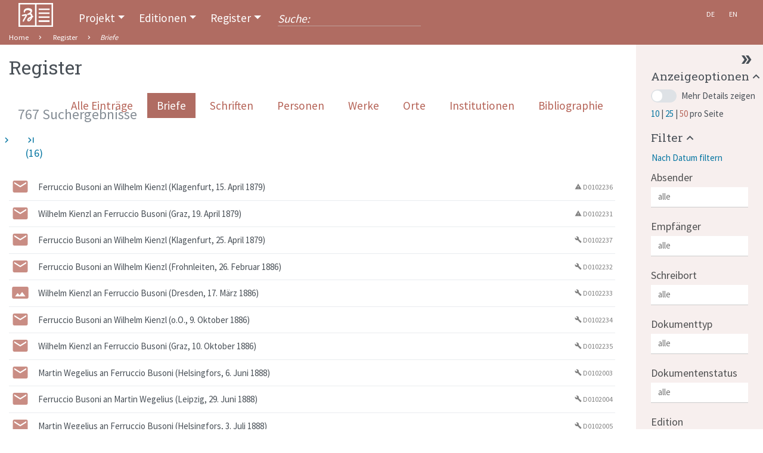

--- FILE ---
content_type: text/html;charset=utf-8
request_url: http://busoni-nachlass.org/de/Register/Briefe?limit=50
body_size: 6312
content:
<!DOCTYPE html>
<html xmlns="http://www.w3.org/1999/xhtml" lang="de">
    <head prefix="dc: http://purl.org/dc/elements/1.1/; dcterms: http://purl.org/dc/terms/">
        <meta charset="UTF-8" />
        
        <meta name="viewport" content="width=device-width, initial-scale=1.0" />
        <title>Digitale Edition «Ferruccio Busoni – Briefe und Schriften» – Register der Briefe</title>

        <meta property="dc:title" content="Digitale Edition «Ferruccio Busoni – Briefe und Schriften» – Register der Briefe" />
        <meta property="dc:publisher" content="Fachbereich Musikwissenschaft der Humboldt-Universität zu Berlin" />
        <meta property="dc:type" content="Text" />
        <meta property="dc:format" content="text/html" />
        
        <meta property="dc:creator" content="Die digitale Edition «Ferruccio Busoni – Briefe und Schriften»" />
        <meta property="dc:date" content="" />
        <meta property="dc:publishers" content="" />
        <meta property="dc:identifier" content="http://busoni-nachlass.org/de/Register/Briefe" />
        <meta property="dc:description" content="Eine Liste von Briefen, gesammelt und (teilweise) ediert durch das Projekt «Ferruccio Busoni – Briefe und Schriften»" />
        <meta name="description" content="Eine Liste von Briefen, gesammelt und (teilweise) ediert durch das Projekt «Ferruccio Busoni – Briefe und Schriften»" />
        <meta property="dc:subject" content="Index" />
        <meta property="dc:language" content="de" />
        <meta property="dc:rights" content="https://creativecommons.org/licenses/by/4.0/" />
        <meta name="google-site-verification" content="aQXvEbttosGOypS1ik5lukEndjBJBcjPI3iD2O" />
        
        <meta name="robots" content="noimageindex" />

        <link rel="shortcut icon" href="/resources/favicons/favicon.ico" type="image/x-icon" />
        <link rel="icon" href="/resources/favicons/favicon.ico" type="image/x-icon" />

        <link rel="stylesheet" type="text/css" href="/resources/lib/selectize/css/selectize.bootstrap3.css" />
        <link rel="stylesheet" type="text/css" href="/resources/css/app.css" />
        <link rel="stylesheet" type="text/css" href="/resources/css/quick_additions.css" />
        


        <link rel="stylesheet" type="text/css" href="/resources/lib/jquery-loadmask/jquery.loadmask.css" />
        <link href="https://fonts.googleapis.com/icon?family=Material+Icons" rel="stylesheet" />

        <link rel="stylesheet" type="text/css" href="/resources/lib/google-code-prettify/bin/prettify.min.css" />
        <link rel="stylesheet" type="text/css" href="/resources/lib/jquery-ui-dist/jquery-ui.min.css" />
        <link rel="stylesheet" type="text/css" href="/resources/lib/ion-rangeslider/css/ion.rangeSlider.css" />
        
        <script type="text/javascript" src="/resources/lib/jquery/jquery.min.js"></script>
        <script type="text/javascript" src="/resources/lib/clipboard/clipboard.min.js"></script>



    </head>
    <body>
        <nav class="navbar navbar-expand-md navbar-dark">
            <div class="container">
                <a class="navbar-brand" href="/de/Index">
                    <img src="/resources/img/logo_tmp.png" />
                </a>
                <button class="navbar-toggler" type="button" data-toggle="collapse" data-target="#navbarCollapse" aria-controls="navbarCollapse" aria-expanded="false" aria-label="Toggle navigation">
                    <span class="navbar-toggler-icon"></span>
                </button>

                <div class="collapse navbar-collapse" id="navbarCollapse">
                    
                    <ul class="navbar-nav mr-auto">
                        <li id="project-nav" class="nav-item dropdown">
                            <a class="nav-link dropdown-toggle" aria-labelledby="project-nav" data-toggle="dropdown" href="#">Projekt</a>
                            <div class="dropdown-menu" role="menu">

                                

                                

                                

                                

                                

                                
                                
                                

                            <a href="/de/Projekt/Aktuelles" class="dropdown-item">Aktuelles</a><a href="/de/Projekt/Editionen" class="dropdown-item">Editionen</a><a href="/de/Projekt/Editionsrichtlinien" class="dropdown-item">Editionsrichtlinien</a><a href="/de/Projekt/Impressum" class="dropdown-item">Impressum</a><a href="/de/Projekt/Projektbeschreibung" class="dropdown-item">Projektbeschreibung</a><a class="dropdown-item" href="/de/Suche">Suche</a></div>
                        </li>

                        <li id="editions-nav" class="nav-item dropdown">
                            <a class="nav-link dropdown-toggle" aria-labelledby="editions-nav" data-toggle="dropdown" href="#">Editionen</a>
                            <div class="dropdown-menu" role="menu">
                                <h6 class="dropdown-header">Briefwechsel mit</h6>
                                <a class="dropdown-item" href="/de/Editionen/E010006">Paul Bekker</a><a class="dropdown-item" href="/de/Editionen/E010012">Natalie Curtis</a><a class="dropdown-item" href="/de/Editionen/E010007">Robert Freund</a><a class="dropdown-item" href="/de/Editionen/E010002">Hans Huber</a><a class="dropdown-item" href="/de/Editionen/E010010">Philipp Jarnach</a><a class="dropdown-item" href="/de/Editionen/E010017">Wilhelm Kienzl</a><a class="dropdown-item" href="/de/Editionen/E010016">Frieda Kwast-Hodapp</a><a class="dropdown-item" href="/de/Editionen/E010009">Hugo Leichtentritt</a><a class="dropdown-item" href="/de/Editionen/E010014">Jella Oppenheimer</a><a class="dropdown-item" href="/de/Editionen/E010015">Max Reger</a><a class="dropdown-item" href="/de/Editionen/E010005">Ludwig Rubiner</a><a class="dropdown-item" href="/de/Editionen/E010003">Heinrich Schenker</a><a class="dropdown-item" href="/de/Editionen/E010001">Arnold Schönberg</a><a class="dropdown-item" href="/de/Editionen/E010013">Martin Wegelius</a><a class="dropdown-item" href="/de/Editionen/E010011">Kurt Weill</a>
                                <h6 class="dropdown-header">Ferruccio Busoni: Schriften</h6>
                                <a class="dropdown-item" href="/de/Editionen/E010004">Entwurf einer neuen Ästhetik der Tonkunst</a>
                            </div>
                        </li>

                        <li id="indices-nav" class="nav-item dropdown">
                            <a class="nav-link dropdown-toggle" aria-labelledby="indices-nav" data-toggle="dropdown" href="#">Register</a>
                            <div class="dropdown-menu" role="menu">

                                <a class="dropdown-item" href="/de/Register/Briefe">Briefe</a>

                                <a class="dropdown-item" href="/de/Register/Schriften">Schriften</a>

                                <div class="dropdown-divider"></div>

                                <a class="dropdown-item" href="/de/Register/Personen">Personen</a>

                                <a class="dropdown-item" href="/de/Register/Werke">Werke</a>
                                
                                <a class="dropdown-item" href="/de/Register/Orte">Orte</a>
                                
                                <a class="dropdown-item" href="/de/Register/Institutionen">Institutionen</a>

                                <a class="dropdown-item" href="/de/Register/Bibliographie">Bibliographie</a>

                            </div>
                        </li>

                        <li class="nav-item d-none d-md-flex">
                            <form role="form" class="form-inline d-md-none d-xl-inline-flex" action="/de/Suche">
                                
                                <input type="text" class="form-control mr-sm-2" placeholder="Suche:" name="q" id="query-input" />
                            </form>
                        </li>
                    </ul>
                </div>

                <ul class="navbar-nav mr-auto d-none d-md-flex">
                    <li class="nav-item small active"><a class="nav-link" href="#" hreflang="de" lang="de">De</a></li>
                    <li class="nav-item small"><a class="nav-link" href="/en/Indices/Letters?limit=50" hreflang="en" lang="en">En</a></li>
                </ul>
            </div>
        </nav>
        <div id="wrapper">
            <div id="page-content-wrapper">
                <div id="content" class="">    
        
        <div class="breadcrumb-header">
            <div class="container">
                <ol class="breadcrumb">
                    <li>
                        <a href="/de/Index">Home</a>
                    </li>
                    <li>
                        <a href="/de/Register">Register</a>
                    </li>
                    <li class="breadcrumb-item active">Briefe</li>
                </ol>
            </div>
        </div>
    
    
        <div class="container">
            
            <div>
    <div class="row">
        <div class="col main-col searchResults">
	<div>
		<div>
			<h1 class="document d-inline-block">Register</h1>
			<ul class="nav nav-pills float-md-right">
				<li>
                                                    <li class="nav-item"><a class=" nav-link" href="/de/Register">Alle Einträge</a></li>
                                                    <li class="nav-item"><a class=" active nav-link" href="/de/Register/Briefe">Briefe</a></li>
                                                    <li class="nav-item"><a class=" nav-link" href="/de/Register/Schriften">Schriften</a></li>
                                                    <li class="nav-item"><a class=" nav-link" href="/de/Register/Personen">Personen</a></li>
                                                    <li class="nav-item"><a class=" nav-link" href="/de/Register/Werke">Werke</a></li>
                                                    <li class="nav-item"><a class=" nav-link" href="/de/Register/Orte">Orte</a></li>
                                                    <li class="nav-item"><a class=" nav-link" href="/de/Register/Institutionen">Institutionen</a></li>
                                                    <li class="nav-item"><a class=" nav-link" href="/de/Register/Bibliographie">Bibliographie</a></li>
                                                </li>
			</ul>
		</div>
		
		
	</div>	
	<div class="row mt-3">
		<div class="col">
			<h2>767 Suchergebnisse</h2>
		</div>
		<div class="col">
			<ul class="pagination float-md-right">
                                                <li class="page-link disabled"><span><i>first_page</i></span></li>
                                                <li class="page-link disabled"><span><i>navigate_before</i></span></li>
                                                <li class="page-link active" title="Seite 1"><span>1</span></li>
                                                <li class="pagination__next" title="Gehe zu Seite 2"><a class="page-link" href="?page=2&amp;limit=50"><span><i>navigate_next</i></span></a></li>
                                                <li class="pagination__last" data-page="16" title="Gehe zu Seite 16"><a class="page-link" href="?page=16&amp;limit=50"><span><i>last_page</i>(16)</span></a></li>
                                            </ul>
		</div>
	</div>
	<div class="row">
		<div class="col-12">
			<ul class="list-group">
				<li class="list-group-item list-group-item-action">
					<div class="w-100">
    
    
    <div>
        <div class="data-href D0102236" data-href="/de/Korrespondenz/E010017/D0102236.html">
            <div class="d-flex align-items-start">
                <span class="list-group-item-icon">
                    
                    <span>
                        <span title="letter" class="preview-letter-heading preview-heading"></span>    
                    </span>
                    
                    
                </span>
                <div class="list-group-item-heading col">          
                    <span class=""> Ferruccio Busoni an Wilhelm Kienzl (Klagenfurt, 15. April 1879)</span>                                        
                                        
                </div>
               
                <span class="docID-badge">
                    <span><span class="status-unfinished" title="in der Erfassungs-/Codierungsphase"><i>warning</i></span></span>
                    <span class="">D0102236</span>
                </span>
            </div>       

        </div>
    </div>
    
</div>
				</li>
                                                <li class="list-group-item list-group-item-action">
					<div class="w-100">
    
    
    <div>
        <div class="data-href D0102231" data-href="/de/Korrespondenz/E010017/D0102231.html">
            <div class="d-flex align-items-start">
                <span class="list-group-item-icon">
                    
                    <span>
                        <span title="letter" class="preview-letter-heading preview-heading"></span>    
                    </span>
                    
                    
                </span>
                <div class="list-group-item-heading col">          
                    <span class=""> Wilhelm Kienzl an Ferruccio Busoni (Graz, 19. April 1879)</span>                                        
                                        
                </div>
               
                <span class="docID-badge">
                    <span><span class="status-unfinished" title="in der Erfassungs-/Codierungsphase"><i>warning</i></span></span>
                    <span class="">D0102231</span>
                </span>
            </div>       

        </div>
    </div>
    
</div>
				</li>
                                                <li class="list-group-item list-group-item-action">
					<div class="w-100">
    
    
    <div>
        <div class="data-href D0102237" data-href="/de/Korrespondenz/E010017/D0102237.html">
            <div class="d-flex align-items-start">
                <span class="list-group-item-icon">
                    
                    <span>
                        <span title="letter" class="preview-letter-heading preview-heading"></span>    
                    </span>
                    
                    
                </span>
                <div class="list-group-item-heading col">          
                    <span class=""> Ferruccio Busoni an Wilhelm Kienzl (Klagenfurt, 25. April 1879)</span>                                        
                                        
                </div>
               
                <span class="docID-badge">
                    <span><span class="status-proposed" title="Transkription abgeschlossen, Auszeichnungen codiert, zur Korrekturlesung freigegeben"><i>build</i></span></span>
                    <span class="">D0102237</span>
                </span>
            </div>       

        </div>
    </div>
    
</div>
				</li>
                                                <li class="list-group-item list-group-item-action">
					<div class="w-100">
    
    
    <div>
        <div class="data-href D0102232" data-href="/de/Korrespondenz/E010017/D0102232.html">
            <div class="d-flex align-items-start">
                <span class="list-group-item-icon">
                    
                    <span>
                        <span title="letter" class="preview-letter-heading preview-heading"></span>    
                    </span>
                    
                    
                </span>
                <div class="list-group-item-heading col">          
                    <span class=""> Ferruccio Busoni an Wilhelm Kienzl (Frohnleiten, 26. Februar 1886)</span>                                        
                                        
                </div>
               
                <span class="docID-badge">
                    <span><span class="status-proposed" title="Transkription abgeschlossen, Auszeichnungen codiert, zur Korrekturlesung freigegeben"><i>build</i></span></span>
                    <span class="">D0102232</span>
                </span>
            </div>       

        </div>
    </div>
    
</div>
				</li>
                                                <li class="list-group-item list-group-item-action">
					<div class="w-100">
    
    
    <div>
        <div class="data-href D0102233" data-href="/de/Korrespondenz/E010017/D0102233.html">
            <div class="d-flex align-items-start">
                <span class="list-group-item-icon">
                    
                    
                    
                    <span>
                        <span title="postcard" class="preview-postcard-heading preview-heading"></span>                   
                    </span>
                </span>
                <div class="list-group-item-heading col">          
                    <span class=""> Wilhelm Kienzl an Ferruccio Busoni (Dresden, 17. März 1886)</span>                                        
                                        
                </div>
               
                <span class="docID-badge">
                    <span><span class="status-proposed" title="Transkription abgeschlossen, Auszeichnungen codiert, zur Korrekturlesung freigegeben"><i>build</i></span></span>
                    <span class="">D0102233</span>
                </span>
            </div>       

        </div>
    </div>
    
</div>
				</li>
                                                <li class="list-group-item list-group-item-action">
					<div class="w-100">
    
    
    <div>
        <div class="data-href D0102234" data-href="/de/Korrespondenz/E010017/D0102234.html">
            <div class="d-flex align-items-start">
                <span class="list-group-item-icon">
                    
                    <span>
                        <span title="letter" class="preview-letter-heading preview-heading"></span>    
                    </span>
                    
                    
                </span>
                <div class="list-group-item-heading col">          
                    <span class=""> Ferruccio Busoni an Wilhelm Kienzl (o.O., 9. Oktober 1886)</span>                                        
                                        
                </div>
               
                <span class="docID-badge">
                    <span><span class="status-proposed" title="Transkription abgeschlossen, Auszeichnungen codiert, zur Korrekturlesung freigegeben"><i>build</i></span></span>
                    <span class="">D0102234</span>
                </span>
            </div>       

        </div>
    </div>
    
</div>
				</li>
                                                <li class="list-group-item list-group-item-action">
					<div class="w-100">
    
    
    <div>
        <div class="data-href D0102235" data-href="/de/Korrespondenz/E010017/D0102235.html">
            <div class="d-flex align-items-start">
                <span class="list-group-item-icon">
                    
                    <span>
                        <span title="letter" class="preview-letter-heading preview-heading"></span>    
                    </span>
                    
                    
                </span>
                <div class="list-group-item-heading col">          
                    <span class=""> Wilhelm Kienzl an Ferruccio Busoni (Graz, 10. Oktober 1886)</span>                                        
                                        
                </div>
               
                <span class="docID-badge">
                    <span><span class="status-proposed" title="Transkription abgeschlossen, Auszeichnungen codiert, zur Korrekturlesung freigegeben"><i>build</i></span></span>
                    <span class="">D0102235</span>
                </span>
            </div>       

        </div>
    </div>
    
</div>
				</li>
                                                <li class="list-group-item list-group-item-action">
					<div class="w-100">
    
    
    <div>
        <div class="data-href D0102003" data-href="/de/Korrespondenz/E010013/D0102003.html">
            <div class="d-flex align-items-start">
                <span class="list-group-item-icon">
                    
                    <span>
                        <span title="letter" class="preview-letter-heading preview-heading"></span>    
                    </span>
                    
                    
                </span>
                <div class="list-group-item-heading col">          
                    <span class=""> Martin Wegelius an Ferruccio Busoni (Helsingfors, 6. Juni 1888)</span>                                        
                                        
                </div>
               
                <span class="docID-badge">
                    <span><span class="status-proposed" title="Transkription abgeschlossen, Auszeichnungen codiert, zur Korrekturlesung freigegeben"><i>build</i></span></span>
                    <span class="">D0102003</span>
                </span>
            </div>       

        </div>
    </div>
    
</div>
				</li>
                                                <li class="list-group-item list-group-item-action">
					<div class="w-100">
    
    
    <div>
        <div class="data-href D0102004" data-href="/de/Korrespondenz/E010013/D0102004.html">
            <div class="d-flex align-items-start">
                <span class="list-group-item-icon">
                    
                    <span>
                        <span title="letter" class="preview-letter-heading preview-heading"></span>    
                    </span>
                    
                    
                </span>
                <div class="list-group-item-heading col">          
                    <span class=""> Ferruccio Busoni an Martin Wegelius (Leipzig, 29. Juni 1888)</span>                                        
                                        
                </div>
               
                <span class="docID-badge">
                    <span><span class="status-proposed" title="Transkription abgeschlossen, Auszeichnungen codiert, zur Korrekturlesung freigegeben"><i>build</i></span></span>
                    <span class="">D0102004</span>
                </span>
            </div>       

        </div>
    </div>
    
</div>
				</li>
                                                <li class="list-group-item list-group-item-action">
					<div class="w-100">
    
    
    <div>
        <div class="data-href D0102005" data-href="/de/Korrespondenz/E010013/D0102005.html">
            <div class="d-flex align-items-start">
                <span class="list-group-item-icon">
                    
                    <span>
                        <span title="letter" class="preview-letter-heading preview-heading"></span>    
                    </span>
                    
                    
                </span>
                <div class="list-group-item-heading col">          
                    <span class=""> Martin Wegelius an Ferruccio Busoni (Helsingfors, 3. Juli 1888)</span>                                        
                                        
                </div>
               
                <span class="docID-badge">
                    <span><span class="status-proposed" title="Transkription abgeschlossen, Auszeichnungen codiert, zur Korrekturlesung freigegeben"><i>build</i></span></span>
                    <span class="">D0102005</span>
                </span>
            </div>       

        </div>
    </div>
    
</div>
				</li>
                                                <li class="list-group-item list-group-item-action">
					<div class="w-100">
    
    
    <div>
        <div class="data-href D0102006" data-href="/de/Korrespondenz/E010013/D0102006.html">
            <div class="d-flex align-items-start">
                <span class="list-group-item-icon">
                    
                    <span>
                        <span title="letter" class="preview-letter-heading preview-heading"></span>    
                    </span>
                    
                    
                </span>
                <div class="list-group-item-heading col">          
                    <span class=""> Martin Wegelius an Ferruccio Busoni (Granholmen, 20. Juli 1888)</span>                                        
                                        
                </div>
               
                <span class="docID-badge">
                    <span><span class="status-proposed" title="Transkription abgeschlossen, Auszeichnungen codiert, zur Korrekturlesung freigegeben"><i>build</i></span></span>
                    <span class="">D0102006</span>
                </span>
            </div>       

        </div>
    </div>
    
</div>
				</li>
                                                <li class="list-group-item list-group-item-action">
					<div class="w-100">
    
    
    <div>
        <div class="data-href D0102024" data-href="/de/Korrespondenz/E010013/D0102024.html">
            <div class="d-flex align-items-start">
                <span class="list-group-item-icon">
                    
                    <span>
                        <span title="letter" class="preview-letter-heading preview-heading"></span>    
                    </span>
                    
                    
                </span>
                <div class="list-group-item-heading col">          
                    <span class=""> Ferruccio Busoni an Martin Wegelius (Weimar, 3. Juli 1889)</span>                                        
                                        
                </div>
               
                <span class="docID-badge">
                    <span><span class="status-proposed" title="Transkription abgeschlossen, Auszeichnungen codiert, zur Korrekturlesung freigegeben"><i>build</i></span></span>
                    <span class="">D0102024</span>
                </span>
            </div>       

        </div>
    </div>
    
</div>
				</li>
                                                <li class="list-group-item list-group-item-action">
					<div class="w-100">
    
    
    <div>
        <div class="data-href D0102008" data-href="/de/Korrespondenz/E010013/D0102008.html">
            <div class="d-flex align-items-start">
                <span class="list-group-item-icon">
                    
                    <span>
                        <span title="letter" class="preview-letter-heading preview-heading"></span>    
                    </span>
                    
                    
                </span>
                <div class="list-group-item-heading col">          
                    <span class=""> Martin Wegelius an Ferruccio Busoni (Helsingfors, 26. April 1892)</span>                                        
                                        
                </div>
               
                <span class="docID-badge">
                    <span><span class="status-proposed" title="Transkription abgeschlossen, Auszeichnungen codiert, zur Korrekturlesung freigegeben"><i>build</i></span></span>
                    <span class="">D0102008</span>
                </span>
            </div>       

        </div>
    </div>
    
</div>
				</li>
                                                <li class="list-group-item list-group-item-action">
					<div class="w-100">
    
    
    <div>
        <div class="data-href D0102009" data-href="/de/Korrespondenz/E010013/D0102009.html">
            <div class="d-flex align-items-start">
                <span class="list-group-item-icon">
                    
                    <span>
                        <span title="letter" class="preview-letter-heading preview-heading"></span>    
                    </span>
                    
                    
                </span>
                <div class="list-group-item-heading col">          
                    <span class=""> Ferruccio Busoni an Martin Wegelius (New York, 26. Oktober 1893)</span>                                        
                                        
                </div>
               
                <span class="docID-badge">
                    <span><span class="status-proposed" title="Transkription abgeschlossen, Auszeichnungen codiert, zur Korrekturlesung freigegeben"><i>build</i></span></span>
                    <span class="">D0102009</span>
                </span>
            </div>       

        </div>
    </div>
    
</div>
				</li>
                                                <li class="list-group-item list-group-item-action">
					<div class="w-100">
    
    
    <div>
        <div class="data-href D0102010" data-href="/de/Korrespondenz/E010013/D0102010.html">
            <div class="d-flex align-items-start">
                <span class="list-group-item-icon">
                    
                    <span>
                        <span title="letter" class="preview-letter-heading preview-heading"></span>    
                    </span>
                    
                    
                </span>
                <div class="list-group-item-heading col">          
                    <span class=""> Martin Wegelius an Ferruccio Busoni (Helsingfors, 10.–15. Januar 1894)</span>                                        
                                        
                </div>
               
                <span class="docID-badge">
                    <span><span class="status-proposed" title="Transkription abgeschlossen, Auszeichnungen codiert, zur Korrekturlesung freigegeben"><i>build</i></span></span>
                    <span class="">D0102010</span>
                </span>
            </div>       

        </div>
    </div>
    
</div>
				</li>
                                                <li class="list-group-item list-group-item-action">
					<div class="w-100">
    
    
    <div>
        <div class="data-href D0102002" data-href="/de/Korrespondenz/E010013/D0102002.html">
            <div class="d-flex align-items-start">
                <span class="list-group-item-icon">
                    
                    <span>
                        <span title="letter" class="preview-letter-heading preview-heading"></span>    
                    </span>
                    
                    
                </span>
                <div class="list-group-item-heading col">          
                    <span class=""> Ferruccio Busoni an Martin Wegelius (vmtl. New York, vmtl. Februar oder März 1894)</span>                                        
                                        
                </div>
               
                <span class="docID-badge">
                    <span><span class="status-proposed" title="Transkription abgeschlossen, Auszeichnungen codiert, zur Korrekturlesung freigegeben"><i>build</i></span></span>
                    <span class="">D0102002</span>
                </span>
            </div>       

        </div>
    </div>
    
</div>
				</li>
                                                <li class="list-group-item list-group-item-action">
					<div class="w-100">
    
    
    <div>
        <div class="data-href D0102011" data-href="/de/Korrespondenz/E010013/D0102011.html">
            <div class="d-flex align-items-start">
                <span class="list-group-item-icon">
                    
                    <span>
                        <span title="letter" class="preview-letter-heading preview-heading"></span>    
                    </span>
                    
                    
                </span>
                <div class="list-group-item-heading col">          
                    <span class=""> Martin Wegelius an Ferruccio Busoni (Helsingfors, 7. April 1894)</span>                                        
                                        
                </div>
               
                <span class="docID-badge">
                    <span><span class="status-proposed" title="Transkription abgeschlossen, Auszeichnungen codiert, zur Korrekturlesung freigegeben"><i>build</i></span></span>
                    <span class="">D0102011</span>
                </span>
            </div>       

        </div>
    </div>
    
</div>
				</li>
                                                <li class="list-group-item list-group-item-action">
					<div class="w-100">
    
    
    <div>
        <div class="data-href D0102012" data-href="/de/Korrespondenz/E010013/D0102012.html">
            <div class="d-flex align-items-start">
                <span class="list-group-item-icon">
                    
                    <span>
                        <span title="letter" class="preview-letter-heading preview-heading"></span>    
                    </span>
                    
                    
                </span>
                <div class="list-group-item-heading col">          
                    <span class=""> Martin Wegelius an Ferruccio Busoni (Helsingfors, 1. Mai 1894)</span>                                        
                                        
                </div>
               
                <span class="docID-badge">
                    <span><span class="status-proposed" title="Transkription abgeschlossen, Auszeichnungen codiert, zur Korrekturlesung freigegeben"><i>build</i></span></span>
                    <span class="">D0102012</span>
                </span>
            </div>       

        </div>
    </div>
    
</div>
				</li>
                                                <li class="list-group-item list-group-item-action">
					<div class="w-100">
    
    
    <div>
        <div class="data-href D0102013" data-href="/de/Korrespondenz/E010013/D0102013.html">
            <div class="d-flex align-items-start">
                <span class="list-group-item-icon">
                    
                    <span>
                        <span title="letter" class="preview-letter-heading preview-heading"></span>    
                    </span>
                    
                    
                </span>
                <div class="list-group-item-heading col">          
                    <span class=""> Ferruccio Busoni an Martin Wegelius (Berlin, 11. Mai 1894)</span>                                        
                                        
                </div>
               
                <span class="docID-badge">
                    <span><span class="status-proposed" title="Transkription abgeschlossen, Auszeichnungen codiert, zur Korrekturlesung freigegeben"><i>build</i></span></span>
                    <span class="">D0102013</span>
                </span>
            </div>       

        </div>
    </div>
    
</div>
				</li>
                                                <li class="list-group-item list-group-item-action">
					<div class="w-100">
    
    
    <div>
        <div class="data-href D0102015" data-href="/de/Korrespondenz/E010013/D0102015.html">
            <div class="d-flex align-items-start">
                <span class="list-group-item-icon">
                    
                    
                    
                    <span>
                        <span title="postcard" class="preview-postcard-heading preview-heading"></span>                   
                    </span>
                </span>
                <div class="list-group-item-heading col">          
                    <span class=""> Martin Wegelius an Ferruccio Busoni ([Helsingfors], 24. [Juni] 1894)</span>                                        
                                        
                </div>
               
                <span class="docID-badge">
                    <span><span class="status-proposed" title="Transkription abgeschlossen, Auszeichnungen codiert, zur Korrekturlesung freigegeben"><i>build</i></span></span>
                    <span class="">D0102015</span>
                </span>
            </div>       

        </div>
    </div>
    
</div>
				</li>
                                                <li class="list-group-item list-group-item-action">
					<div class="w-100">
    
    
    <div>
        <div class="data-href D0102014" data-href="/de/Korrespondenz/E010013/D0102014.html">
            <div class="d-flex align-items-start">
                <span class="list-group-item-icon">
                    
                    <span>
                        <span title="letter" class="preview-letter-heading preview-heading"></span>    
                    </span>
                    
                    
                </span>
                <div class="list-group-item-heading col">          
                    <span class=""> Martin Wegelius an Ferruccio Busoni (Helsingfors, 24. Juni 1894)</span>                                        
                                        
                </div>
               
                <span class="docID-badge">
                    <span><span class="status-proposed" title="Transkription abgeschlossen, Auszeichnungen codiert, zur Korrekturlesung freigegeben"><i>build</i></span></span>
                    <span class="">D0102014</span>
                </span>
            </div>       

        </div>
    </div>
    
</div>
				</li>
                                                <li class="list-group-item list-group-item-action">
					<div class="w-100">
    
    
    <div>
        <div class="data-href D0102017" data-href="/de/Korrespondenz/E010013/D0102017.html">
            <div class="d-flex align-items-start">
                <span class="list-group-item-icon">
                    
                    <span>
                        <span title="letter" class="preview-letter-heading preview-heading"></span>    
                    </span>
                    
                    
                </span>
                <div class="list-group-item-heading col">          
                    <span class=""> Martin Wegelius an Ferruccio Busoni (Pojo, 23. Juli 1894)</span>                                        
                                        
                </div>
               
                <span class="docID-badge">
                    <span><span class="status-proposed" title="Transkription abgeschlossen, Auszeichnungen codiert, zur Korrekturlesung freigegeben"><i>build</i></span></span>
                    <span class="">D0102017</span>
                </span>
            </div>       

        </div>
    </div>
    
</div>
				</li>
                                                <li class="list-group-item list-group-item-action">
					<div class="w-100">
    
    
    <div>
        <div class="data-href D0102016" data-href="/de/Korrespondenz/E010013/D0102016.html">
            <div class="d-flex align-items-start">
                <span class="list-group-item-icon">
                    
                    <span>
                        <span title="letter" class="preview-letter-heading preview-heading"></span>    
                    </span>
                    
                    
                </span>
                <div class="list-group-item-heading col">          
                    <span class=""> Martin Wegelius an Ferruccio Busoni (Pojo, 8. Juli 1894)</span>                                        
                                        
                </div>
               
                <span class="docID-badge">
                    <span><span class="status-proposed" title="Transkription abgeschlossen, Auszeichnungen codiert, zur Korrekturlesung freigegeben"><i>build</i></span></span>
                    <span class="">D0102016</span>
                </span>
            </div>       

        </div>
    </div>
    
</div>
				</li>
                                                <li class="list-group-item list-group-item-action">
					<div class="w-100">
    
    
    <div>
        <div class="data-href D0102018" data-href="/de/Korrespondenz/E010013/D0102018.html">
            <div class="d-flex align-items-start">
                <span class="list-group-item-icon">
                    
                    <span>
                        <span title="letter" class="preview-letter-heading preview-heading"></span>    
                    </span>
                    
                    
                </span>
                <div class="list-group-item-heading col">          
                    <span class=""> Ferruccio Busoni an Martin Wegelius (Charlottenburg, 27. Juli 1894)</span>                                        
                                        
                </div>
               
                <span class="docID-badge">
                    <span><span class="status-proposed" title="Transkription abgeschlossen, Auszeichnungen codiert, zur Korrekturlesung freigegeben"><i>build</i></span></span>
                    <span class="">D0102018</span>
                </span>
            </div>       

        </div>
    </div>
    
</div>
				</li>
                                                <li class="list-group-item list-group-item-action">
					<div class="w-100">
    
    
    <div>
        <div class="data-href D0102019" data-href="/de/Korrespondenz/E010013/D0102019.html">
            <div class="d-flex align-items-start">
                <span class="list-group-item-icon">
                    
                    <span>
                        <span title="letter" class="preview-letter-heading preview-heading"></span>    
                    </span>
                    
                    
                </span>
                <div class="list-group-item-heading col">          
                    <span class=""> Martin Wegelius an Ferruccio Busoni (Helsingfors, 12. September 1894)</span>                                        
                                        
                </div>
               
                <span class="docID-badge">
                    <span><span class="status-proposed" title="Transkription abgeschlossen, Auszeichnungen codiert, zur Korrekturlesung freigegeben"><i>build</i></span></span>
                    <span class="">D0102019</span>
                </span>
            </div>       

        </div>
    </div>
    
</div>
				</li>
                                                <li class="list-group-item list-group-item-action">
					<div class="w-100">
    
    
    <div>
        <div class="data-href D0102020" data-href="/de/Korrespondenz/E010013/D0102020.html">
            <div class="d-flex align-items-start">
                <span class="list-group-item-icon">
                    
                    <span>
                        <span title="letter" class="preview-letter-heading preview-heading"></span>    
                    </span>
                    
                    
                </span>
                <div class="list-group-item-heading col">          
                    <span class=""> Martin Wegelius an Ferruccio Busoni (Helsingfors, 28. Dezember 1894)</span>                                        
                                        
                </div>
               
                <span class="docID-badge">
                    <span><span class="status-proposed" title="Transkription abgeschlossen, Auszeichnungen codiert, zur Korrekturlesung freigegeben"><i>build</i></span></span>
                    <span class="">D0102020</span>
                </span>
            </div>       

        </div>
    </div>
    
</div>
				</li>
                                                <li class="list-group-item list-group-item-action">
					<div class="w-100">
    
    
    <div>
        <div class="data-href D0102021" data-href="/de/Korrespondenz/E010013/D0102021.html">
            <div class="d-flex align-items-start">
                <span class="list-group-item-icon">
                    
                    <span>
                        <span title="letter" class="preview-letter-heading preview-heading"></span>    
                    </span>
                    
                    
                </span>
                <div class="list-group-item-heading col">          
                    <span class=""> Martin Wegelius an Ferruccio Busoni (Helsingfors, 31. März 1895)</span>                                        
                                        
                </div>
               
                <span class="docID-badge">
                    <span><span class="status-proposed" title="Transkription abgeschlossen, Auszeichnungen codiert, zur Korrekturlesung freigegeben"><i>build</i></span></span>
                    <span class="">D0102021</span>
                </span>
            </div>       

        </div>
    </div>
    
</div>
				</li>
                                                <li class="list-group-item list-group-item-action">
					<div class="w-100">
    
    
    <div>
        <div class="data-href D0102022" data-href="/de/Korrespondenz/E010013/D0102022.html">
            <div class="d-flex align-items-start">
                <span class="list-group-item-icon">
                    
                    <span>
                        <span title="letter" class="preview-letter-heading preview-heading"></span>    
                    </span>
                    
                    
                </span>
                <div class="list-group-item-heading col">          
                    <span class=""> Martin Wegelius an Ferruccio Busoni (Helsingfors, 14. April 1895)</span>                                        
                                        
                </div>
               
                <span class="docID-badge">
                    <span><span class="status-proposed" title="Transkription abgeschlossen, Auszeichnungen codiert, zur Korrekturlesung freigegeben"><i>build</i></span></span>
                    <span class="">D0102022</span>
                </span>
            </div>       

        </div>
    </div>
    
</div>
				</li>
                                                <li class="list-group-item list-group-item-action">
					<div class="w-100">
    
    
    <div>
        <div class="data-href D0102171" data-href="/de/Korrespondenz/E010015/D0102171.html">
            <div class="d-flex align-items-start">
                <span class="list-group-item-icon">
                    
                    <span>
                        <span title="letter" class="preview-letter-heading preview-heading"></span>    
                    </span>
                    
                    
                </span>
                <div class="list-group-item-heading col">          
                    <span class=""> Max Reger an Ferruccio Busoni (Wiesbaden, 17. April 1895)</span>                                        
                                        
                </div>
               
                <span class="docID-badge">
                    <span><span class="status-unfinished" title="in der Erfassungs-/Codierungsphase"><i>warning</i></span></span>
                    <span class="">D0102171</span>
                </span>
            </div>       

        </div>
    </div>
    
</div>
				</li>
                                                <li class="list-group-item list-group-item-action">
					<div class="w-100">
    
    
    <div>
        <div class="data-href D0102023" data-href="/de/Korrespondenz/E010013/D0102023.html">
            <div class="d-flex align-items-start">
                <span class="list-group-item-icon">
                    
                    <span>
                        <span title="letter" class="preview-letter-heading preview-heading"></span>    
                    </span>
                    
                    
                </span>
                <div class="list-group-item-heading col">          
                    <span class=""> Martin Wegelius an Ferruccio Busoni (Helsingfors, 19. April 1895)</span>                                        
                                        
                </div>
               
                <span class="docID-badge">
                    <span><span class="status-proposed" title="Transkription abgeschlossen, Auszeichnungen codiert, zur Korrekturlesung freigegeben"><i>build</i></span></span>
                    <span class="">D0102023</span>
                </span>
            </div>       

        </div>
    </div>
    
</div>
				</li>
                                                <li class="list-group-item list-group-item-action">
					<div class="w-100">
    
    
    <div>
        <div class="data-href D0102172" data-href="/de/Korrespondenz/E010015/D0102172.html">
            <div class="d-flex align-items-start">
                <span class="list-group-item-icon">
                    
                    <span>
                        <span title="letter" class="preview-letter-heading preview-heading"></span>    
                    </span>
                    
                    
                </span>
                <div class="list-group-item-heading col">          
                    <span class=""> Max Reger an Ferruccio Busoni (Wiesbaden, 20. April 1895)</span>                                        
                                        
                </div>
               
                <span class="docID-badge">
                    <span><span class="status-proposed" title="Transkription abgeschlossen, Auszeichnungen codiert, zur Korrekturlesung freigegeben"><i>build</i></span></span>
                    <span class="">D0102172</span>
                </span>
            </div>       

        </div>
    </div>
    
</div>
				</li>
                                                <li class="list-group-item list-group-item-action">
					<div class="w-100">
    
    
    <div>
        <div class="data-href D0102173" data-href="/de/Korrespondenz/E010015/D0102173.html">
            <div class="d-flex align-items-start">
                <span class="list-group-item-icon">
                    
                    <span>
                        <span title="letter" class="preview-letter-heading preview-heading"></span>    
                    </span>
                    
                    
                </span>
                <div class="list-group-item-heading col">          
                    <span class=""> Max Reger an Ferruccio Busoni (Wiesbaden, 11. Mai 1895)</span>                                        
                                        
                </div>
               
                <span class="docID-badge">
                    <span><span class="status-proposed" title="Transkription abgeschlossen, Auszeichnungen codiert, zur Korrekturlesung freigegeben"><i>build</i></span></span>
                    <span class="">D0102173</span>
                </span>
            </div>       

        </div>
    </div>
    
</div>
				</li>
                                                <li class="list-group-item list-group-item-action">
					<div class="w-100">
    
    
    <div>
        <div class="data-href D0102174" data-href="/de/Korrespondenz/E010015/D0102174.html">
            <div class="d-flex align-items-start">
                <span class="list-group-item-icon">
                    
                    <span>
                        <span title="letter" class="preview-letter-heading preview-heading"></span>    
                    </span>
                    
                    
                </span>
                <div class="list-group-item-heading col">          
                    <span class=""> Max Reger an Ferruccio Busoni (Wiesbaden, 18. Juni 1895)</span>                                        
                                        
                </div>
               
                <span class="docID-badge">
                    <span><span class="status-unfinished" title="in der Erfassungs-/Codierungsphase"><i>warning</i></span></span>
                    <span class="">D0102174</span>
                </span>
            </div>       

        </div>
    </div>
    
</div>
				</li>
                                                <li class="list-group-item list-group-item-action">
					<div class="w-100">
    
    
    <div>
        <div class="data-href D0102175" data-href="/de/Korrespondenz/E010015/D0102175.html">
            <div class="d-flex align-items-start">
                <span class="list-group-item-icon">
                    
                    <span>
                        <span title="letter" class="preview-letter-heading preview-heading"></span>    
                    </span>
                    
                    
                </span>
                <div class="list-group-item-heading col">          
                    <span class=""> Max Reger an Ferruccio Busoni (Wiesbaden, 17. Juli 1895)</span>                                        
                                        
                </div>
               
                <span class="docID-badge">
                    <span><span class="status-unfinished" title="in der Erfassungs-/Codierungsphase"><i>warning</i></span></span>
                    <span class="">D0102175</span>
                </span>
            </div>       

        </div>
    </div>
    
</div>
				</li>
                                                <li class="list-group-item list-group-item-action">
					<div class="w-100">
    
    
    <div>
        <div class="data-href D0102176" data-href="/de/Korrespondenz/E010015/D0102176.html">
            <div class="d-flex align-items-start">
                <span class="list-group-item-icon">
                    
                    <span>
                        <span title="letter" class="preview-letter-heading preview-heading"></span>    
                    </span>
                    
                    
                </span>
                <div class="list-group-item-heading col">          
                    <span class=""> Max Reger an Ferruccio Busoni (Wiesbaden, 23. Juli 1895)</span>                                        
                                        
                </div>
               
                <span class="docID-badge">
                    <span><span class="status-proposed" title="Transkription abgeschlossen, Auszeichnungen codiert, zur Korrekturlesung freigegeben"><i>build</i></span></span>
                    <span class="">D0102176</span>
                </span>
            </div>       

        </div>
    </div>
    
</div>
				</li>
                                                <li class="list-group-item list-group-item-action">
					<div class="w-100">
    
    
    <div>
        <div class="data-href D0102177" data-href="/de/Korrespondenz/E010015/D0102177.html">
            <div class="d-flex align-items-start">
                <span class="list-group-item-icon">
                    
                    <span>
                        <span title="letter" class="preview-letter-heading preview-heading"></span>    
                    </span>
                    
                    
                </span>
                <div class="list-group-item-heading col">          
                    <span class=""> Max Reger an Ferruccio Busoni (Weiden, 26. August 1895)</span>                                        
                                        
                </div>
               
                <span class="docID-badge">
                    <span><span class="status-todo" title="unbearbeitet (Datei per Skript angelegt)"><i>remove_circle</i></span></span>
                    <span class="">D0102177</span>
                </span>
            </div>       

        </div>
    </div>
    
</div>
				</li>
                                                <li class="list-group-item list-group-item-action">
					<div class="w-100">
    
    
    <div>
        <div class="data-href D0102178" data-href="/de/Korrespondenz/E010015/D0102178.html">
            <div class="d-flex align-items-start">
                <span class="list-group-item-icon">
                    
                    <span>
                        <span title="letter" class="preview-letter-heading preview-heading"></span>    
                    </span>
                    
                    
                </span>
                <div class="list-group-item-heading col">          
                    <span class=""> Max Reger an Ferruccio Busoni (Weiden, 6. September 1895)</span>                                        
                                        
                </div>
               
                <span class="docID-badge">
                    <span><span class="status-proposed" title="Transkription abgeschlossen, Auszeichnungen codiert, zur Korrekturlesung freigegeben"><i>build</i></span></span>
                    <span class="">D0102178</span>
                </span>
            </div>       

        </div>
    </div>
    
</div>
				</li>
                                                <li class="list-group-item list-group-item-action">
					<div class="w-100">
    
    
    <div>
        <div class="data-href D0102179" data-href="/de/Korrespondenz/E010015/D0102179.html">
            <div class="d-flex align-items-start">
                <span class="list-group-item-icon">
                    
                    
                    
                    <span>
                        <span title="postcard" class="preview-postcard-heading preview-heading"></span>                   
                    </span>
                </span>
                <div class="list-group-item-heading col">          
                    <span class=""> Max Reger an Ferruccio Busoni (Weiden, 16. September 1895)</span>                                        
                                        
                </div>
               
                <span class="docID-badge">
                    <span><span class="status-todo" title="unbearbeitet (Datei per Skript angelegt)"><i>remove_circle</i></span></span>
                    <span class="">D0102179</span>
                </span>
            </div>       

        </div>
    </div>
    
</div>
				</li>
                                                <li class="list-group-item list-group-item-action">
					<div class="w-100">
    
    
    <div>
        <div class="data-href D0102180" data-href="/de/Korrespondenz/E010015/D0102180.html">
            <div class="d-flex align-items-start">
                <span class="list-group-item-icon">
                    
                    <span>
                        <span title="letter" class="preview-letter-heading preview-heading"></span>    
                    </span>
                    
                    
                </span>
                <div class="list-group-item-heading col">          
                    <span class=""> Max Reger an Ferruccio Busoni (Wiesbaden, 21. Oktober 1895)</span>                                        
                                        
                </div>
               
                <span class="docID-badge">
                    <span><span class="status-proposed" title="Transkription abgeschlossen, Auszeichnungen codiert, zur Korrekturlesung freigegeben"><i>build</i></span></span>
                    <span class="">D0102180</span>
                </span>
            </div>       

        </div>
    </div>
    
</div>
				</li>
                                                <li class="list-group-item list-group-item-action">
					<div class="w-100">
    
    
    <div>
        <div class="data-href D0102181" data-href="/de/Korrespondenz/E010015/D0102181.html">
            <div class="d-flex align-items-start">
                <span class="list-group-item-icon">
                    
                    <span>
                        <span title="letter" class="preview-letter-heading preview-heading"></span>    
                    </span>
                    
                    
                </span>
                <div class="list-group-item-heading col">          
                    <span class=""> Max Reger an Ferruccio Busoni (Wiesbaden, 30. Dezember 1895)</span>                                        
                                        
                </div>
               
                <span class="docID-badge">
                    <span><span class="status-proposed" title="Transkription abgeschlossen, Auszeichnungen codiert, zur Korrekturlesung freigegeben"><i>build</i></span></span>
                    <span class="">D0102181</span>
                </span>
            </div>       

        </div>
    </div>
    
</div>
				</li>
                                                <li class="list-group-item list-group-item-action">
					<div class="w-100">
    
    
    <div>
        <div class="data-href D0102027" data-href="/de/Korrespondenz/E010013/D0102027.html">
            <div class="d-flex align-items-start">
                <span class="list-group-item-icon">
                    
                    <span>
                        <span title="letter" class="preview-letter-heading preview-heading"></span>    
                    </span>
                    
                    
                </span>
                <div class="list-group-item-heading col">          
                    <span class=""> Martin Wegelius an Ferruccio Busoni (Helsingfors, 7. Januar 1896)</span>                                        
                                        
                </div>
               
                <span class="docID-badge">
                    <span><span class="status-proposed" title="Transkription abgeschlossen, Auszeichnungen codiert, zur Korrekturlesung freigegeben"><i>build</i></span></span>
                    <span class="">D0102027</span>
                </span>
            </div>       

        </div>
    </div>
    
</div>
				</li>
                                                <li class="list-group-item list-group-item-action">
					<div class="w-100">
    
    
    <div>
        <div class="data-href D0102028" data-href="/de/Korrespondenz/E010013/D0102028.html">
            <div class="d-flex align-items-start">
                <span class="list-group-item-icon">
                    
                    <span>
                        <span title="letter" class="preview-letter-heading preview-heading"></span>    
                    </span>
                    
                    
                </span>
                <div class="list-group-item-heading col">          
                    <span class=""> Ferruccio Busoni an Martin Wegelius (Berlin, 16. Mai 1896)</span>                                        
                                        
                </div>
               
                <span class="docID-badge">
                    <span><span class="status-proposed" title="Transkription abgeschlossen, Auszeichnungen codiert, zur Korrekturlesung freigegeben"><i>build</i></span></span>
                    <span class="">D0102028</span>
                </span>
            </div>       

        </div>
    </div>
    
</div>
				</li>
                                                <li class="list-group-item list-group-item-action">
					<div class="w-100">
    
    
    <div>
        <div class="data-href D0102029" data-href="/de/Korrespondenz/E010013/D0102029.html">
            <div class="d-flex align-items-start">
                <span class="list-group-item-icon">
                    
                    <span>
                        <span title="letter" class="preview-letter-heading preview-heading"></span>    
                    </span>
                    
                    
                </span>
                <div class="list-group-item-heading col">          
                    <span class=""> Martin Wegelius an Ferruccio Busoni (Helsingfors, 26. Mai 1896)</span>                                        
                                        
                </div>
               
                <span class="docID-badge">
                    <span><span class="status-proposed" title="Transkription abgeschlossen, Auszeichnungen codiert, zur Korrekturlesung freigegeben"><i>build</i></span></span>
                    <span class="">D0102029</span>
                </span>
            </div>       

        </div>
    </div>
    
</div>
				</li>
                                                <li class="list-group-item list-group-item-action">
					<div class="w-100">
    
    
    <div>
        <div class="data-href D0102182" data-href="/de/Korrespondenz/E010015/D0102182.html">
            <div class="d-flex align-items-start">
                <span class="list-group-item-icon">
                    
                    <span>
                        <span title="letter" class="preview-letter-heading preview-heading"></span>    
                    </span>
                    
                    
                </span>
                <div class="list-group-item-heading col">          
                    <span class=""> Max Reger an Ferruccio Busoni (Wiesbaden, 27. Mai 1896)</span>                                        
                                        
                </div>
               
                <span class="docID-badge">
                    <span><span class="status-proposed" title="Transkription abgeschlossen, Auszeichnungen codiert, zur Korrekturlesung freigegeben"><i>build</i></span></span>
                    <span class="">D0102182</span>
                </span>
            </div>       

        </div>
    </div>
    
</div>
				</li>
                                                <li class="list-group-item list-group-item-action">
					<div class="w-100">
    
    
    <div>
        <div class="data-href D0102030" data-href="/de/Korrespondenz/E010013/D0102030.html">
            <div class="d-flex align-items-start">
                <span class="list-group-item-icon">
                    
                    <span>
                        <span title="letter" class="preview-letter-heading preview-heading"></span>    
                    </span>
                    
                    
                </span>
                <div class="list-group-item-heading col">          
                    <span class=""> Martin Wegelius an Ferruccio Busoni (Helsingfors, 9. Juni 1896)</span>                                        
                                        
                </div>
               
                <span class="docID-badge">
                    <span><span class="status-proposed" title="Transkription abgeschlossen, Auszeichnungen codiert, zur Korrekturlesung freigegeben"><i>build</i></span></span>
                    <span class="">D0102030</span>
                </span>
            </div>       

        </div>
    </div>
    
</div>
				</li>
                                                <li class="list-group-item list-group-item-action">
					<div class="w-100">
    
    
    <div>
        <div class="data-href D0102031" data-href="/de/Korrespondenz/E010013/D0102031.html">
            <div class="d-flex align-items-start">
                <span class="list-group-item-icon">
                    
                    
                    
                    <span>
                        <span title="postcard" class="preview-postcard-heading preview-heading"></span>                   
                    </span>
                </span>
                <div class="list-group-item-heading col">          
                    <span class=""> Martin Wegelius an Ferruccio Busoni (Vikan, 14. Juli 1896)</span>                                        
                                        
                </div>
               
                <span class="docID-badge">
                    <span><span class="status-proposed" title="Transkription abgeschlossen, Auszeichnungen codiert, zur Korrekturlesung freigegeben"><i>build</i></span></span>
                    <span class="">D0102031</span>
                </span>
            </div>       

        </div>
    </div>
    
</div>
				</li>
                                                <li class="list-group-item list-group-item-action">
					<div class="w-100">
    
    
    <div>
        <div class="data-href D0102032" data-href="/de/Korrespondenz/E010013/D0102032.html">
            <div class="d-flex align-items-start">
                <span class="list-group-item-icon">
                    
                    <span>
                        <span title="letter" class="preview-letter-heading preview-heading"></span>    
                    </span>
                    
                    
                </span>
                <div class="list-group-item-heading col">          
                    <span class=""> Ferruccio Busoni an Martin Wegelius (Göhren, 25. August [1896])</span>                                        
                                        
                </div>
               
                <span class="docID-badge">
                    <span><span class="status-proposed" title="Transkription abgeschlossen, Auszeichnungen codiert, zur Korrekturlesung freigegeben"><i>build</i></span></span>
                    <span class="">D0102032</span>
                </span>
            </div>       

        </div>
    </div>
    
</div>
				</li>
                                                <li class="list-group-item list-group-item-action">
					<div class="w-100">
    
    
    <div>
        <div class="data-href D0102033" data-href="/de/Korrespondenz/E010013/D0102033.html">
            <div class="d-flex align-items-start">
                <span class="list-group-item-icon">
                    
                    <span>
                        <span title="letter" class="preview-letter-heading preview-heading"></span>    
                    </span>
                    
                    
                </span>
                <div class="list-group-item-heading col">          
                    <span class=""> Martin Wegelius an Ferruccio Busoni (Helsingfors, 7. September 1896)</span>                                        
                                        
                </div>
               
                <span class="docID-badge">
                    <span><span class="status-proposed" title="Transkription abgeschlossen, Auszeichnungen codiert, zur Korrekturlesung freigegeben"><i>build</i></span></span>
                    <span class="">D0102033</span>
                </span>
            </div>       

        </div>
    </div>
    
</div>
				</li>
                                                <li class="list-group-item list-group-item-action">
					<div class="w-100">
    
    
    <div>
        <div class="data-href D0102034" data-href="/de/Korrespondenz/E010013/D0102034.html">
            <div class="d-flex align-items-start">
                <span class="list-group-item-icon">
                    
                    <span>
                        <span title="letter" class="preview-letter-heading preview-heading"></span>    
                    </span>
                    
                    
                </span>
                <div class="list-group-item-heading col">          
                    <span class=""> Martin Wegelius an Ferruccio Busoni (Helsingfors, 22. Oktober 1896)</span>                                        
                                        
                </div>
               
                <span class="docID-badge">
                    <span><span class="status-proposed" title="Transkription abgeschlossen, Auszeichnungen codiert, zur Korrekturlesung freigegeben"><i>build</i></span></span>
                    <span class="">D0102034</span>
                </span>
            </div>       

        </div>
    </div>
    
</div>
				</li>
                                                <li class="list-group-item list-group-item-action">
					<div class="w-100">
    
    
    <div>
        <div class="data-href D0102036" data-href="/de/Korrespondenz/E010013/D0102036.html">
            <div class="d-flex align-items-start">
                <span class="list-group-item-icon">
                    
                    <span>
                        <span title="letter" class="preview-letter-heading preview-heading"></span>    
                    </span>
                    
                    
                </span>
                <div class="list-group-item-heading col">          
                    <span class=""> Martin Wegelius an Ferruccio Busoni (Helsingfors, 7. Februar 1897)</span>                                        
                                        
                </div>
               
                <span class="docID-badge">
                    <span><span class="status-proposed" title="Transkription abgeschlossen, Auszeichnungen codiert, zur Korrekturlesung freigegeben"><i>build</i></span></span>
                    <span class="">D0102036</span>
                </span>
            </div>       

        </div>
    </div>
    
</div>
				</li>
			</ul>
		</div>
	</div>
</div>
        <div class="side-col-collapsed col-sm-12 side-col d-none">
            <span class="d-block float-right"><a href="#" class="btn side-col-collapse"></a></span>
        </div>
        <div class="col-md-3 col-lg-2 side-col info-col">
            <span class="d-block float-right"><a href="#" class="btn side-col-collapse"></a></span>
            <div class="mainFilter allFilter">
                <h3><a class="collapseMarker" data-toggle="collapse" href="#settings-dropdown" role="button" aria-expanded="true" aria-controls="settings-dropdown"><span>Anzeigeoptionen</span></a></h3>
                <div class="button-group collapse show" id="settings-dropdown">
                    <div>
    <div class="form-group">
        <span class="switch switch-sm">
            <input type="checkbox" id="details-toggle" name="details" class="switch mr-2" />
            <label for="details-toggle">
                <span>Mehr Details zeigen</span>
            </label>
        </span>

        <ul class="entriesPagination">
            <li><a class="switch-limit" href="?limit=10">
                10
            </a></li>
            <li><a class="switch-limit" href="?limit=25">
                25
            </a></li>
            <li class="active"><a class="switch-limit" href="?limit=50">
                50
            </a></li>
            <li><span>pro Seite</span></li>
        </ul>
    </div>
</div>
                   
                </div>
                <h3><a class="mainFilter collapseMarker" data-toggle="collapse" href="#collapseMainFilter" role="button" aria-controls="collapseMainFilter"><span>Filter</span></a></h3>
                <div id="collapseMainFilter" class="collapse show">
                    
                    <div class="button-group">
                        <a class="btn show-extra dateFilter" data-toggle="collapse" href="#collapseChronology" role="button" aria-controls="collapseChronology">
                            <span>Nach Datum filtern</span>
                        </a>
                    </div>
                    <div id="collapseChronology" class="collapse dateFilter">
                        <input type="text" class="rangeSlider" name="chronology-slider" data-min-slider="1879-04-15" data-max-slider="1927-04-19" data-from-slider="1879-04-15" data-to-slider="1927-04-19" />
                    </div>
                    <h4>Absender</h4>
                    <select multiple="multiple" name="sender" data-api-url="/dev/api.xql" data-doc-id="indices" data-doc-type="letters">
                                                <option value="">alle</option></select>
                    <h4>Empfänger</h4>
                    <select multiple="multiple" name="addressee" data-api-url="/dev/api.xql" data-doc-id="indices" data-doc-type="letters">
                                                <option value="">alle</option></select>
                    <h4>Schreibort</h4>
                    <select multiple="multiple" name="placeOfSender" data-api-url="/dev/api.xql" data-doc-id="indices" data-doc-type="letters">
                                                <option value="">alle</option></select>
                    
                    <h4>Dokumenttyp</h4>
                    <select multiple="multiple" name="docTypeSubClass" data-api-url="/dev/api.xql" data-doc-id="indices" data-doc-type="letters">
                                                <option value="">alle</option></select>
                    
                    <h4>Dokumentenstatus</h4>
                    <select multiple="multiple" name="docStatus" data-api-url="/dev/api.xql" data-doc-id="indices" data-doc-type="letters">
                                                <option value="">alle</option></select>
                    <div>
                        <h4>Edition</h4>
                        <select multiple="multiple" name="edition" data-api-url="/dev/api.xql" data-doc-id="indices" data-doc-type="letters">
                                                    <option value="">alle</option></select>
                    </div>
                </div>
            </div>
        </div>
    </div>
</div>
        </div>
    
</div>

            </div>
        </div>
        <footer class="footer frame">
            <div class="container">
                
                <p class="text-muted">
                    <img class="footerimg" src="/resources/img/husiegel_sw.gif" data-hovered-src="/resources/img/husiegel_bw.gif" alt="Logo der Humboldt-Universität zu Berlin" /> <img class="footerimg" src="/resources/img/hfmlogo_sw.gif" data-hovered-src="/resources/img/hfmlogo_bw.gif" alt="Logo der Hochschule für Musik Karlsruhe" /> Musikwissenschaft der <a class="external-link" target="_blank" href="https://www.muwi.hu-berlin.de/de/musikwissenschaft/">Humboldt-Universität zu Berlin</a> und der <a class="external-link" target="_blank" href="https://hfm-karlsruhe.de/hochschule/institute/institut-fuer-musikinformatik-und-musikwissenschaft">Hochschule für Musik Karlsruhe</a> |
                    2016–2026 | <a href="/de/Projekt/Impressum">Impressum</a>
                    <span>
                        <span></span>
                    </span>
                    <span class="float-right">
                        <span>
                            <i style="font-size:larger;">email</i>
                            <a class="obfuscate-email">edition[at]busoni-nachlass.org</a>
                        </span>
                    </span>
                </p>
            </div>
        </footer>
        
        
        <div id="carousel-popover" class="carousel slide d-none" data-interval="false">
            <div class="carousel-inner" role="listbox">
                <div class="carousel-item active">
                    <h3 class="item-title">Loading …</h3>
                    <div class="item-content">                        
                        <div class="spinner">
                            <div class="rect1"></div>
                            <div class="rect2"></div>
                            <div class="rect3"></div>
                            <div class="rect4"></div>
                            <div class="rect5"></div>
                        </div>
                    </div>
                </div>
            </div>            
            
            <div class="carousel-controls">
                <a class="carousel-control carousel-control-prev" href="#carousel-popover" data-slide="prev">
                    <span class="carousel-control-prev-icon" aria-hidden="true"></span>
                </a>
                <ol class="carousel-indicators">
                    <li data-target="#carousel-popover" data-slide-to="0" class="active"></li>
                </ol>
                <a class="carousel-control carousel-control-next" href="#carousel-popover" data-slide="next">
                    <span class="carousel-control-next-icon" aria-hidden="true"></span>
                </a>
            </div>
        </div>
        
        <script type="text/javascript" src="/resources/lib/bootstrap/dist/js/bootstrap.bundle.min.js"></script>
        <script type="text/javascript" src="/resources/lib/bootstrap-hover-dropdown/bootstrap-hover-dropdown.min.js"></script>
        <script type="text/javascript" src="/resources/lib/jquery-loadmask/jquery.loadmask.min.js"></script>
        <script type="text/javascript" src="/resources/lib/google-code-prettify/bin/prettify.min.js"></script>
        <script type="text/javascript" src="/resources/lib/selectize/js/standalone/selectize.min.js"></script>
        <script type="text/javascript" src="/resources/lib/moment/min/moment-with-locales.min.js"></script>
        <script type="text/javascript" src="/resources/lib/microplugin/src/microplugin.js"></script>
        <script type="text/javascript" src="/resources/lib/sifter/sifter.min.js"></script>
        <script type="text/javascript" src="/resources/lib/ion-rangeslider/js/ion.rangeSlider.min.js"></script>
        <script type="text/javascript" src="/resources/lib/openseadragon/openseadragon.min.js"></script>
        <script type="text/javascript" src="/resources/js/init.js"></script>
        <script type="text/javascript" src="/resources/js/document.js"></script>
        <script type="text/javascript" src="/resources/js/register.js"></script>
        
    </body>
</html>

--- FILE ---
content_type: application/javascript; charset=utf-8
request_url: http://busoni-nachlass.org/resources/js/document.js
body_size: 2820
content:
$(document).ready(function () {
    readyFacs();
    settingsDropdown();
    highlightURIParam();
});

/*
 * initialize openseadragon viewer
 * from the IIIF manifest URLs given as @data-url attribute on div[@id=map]
 */

function readyFacs() {
if ($(".openseadragon-source-div").attr("data-url")) {
    $(".version0.textcontainer").html("<div id='loading' class='spinner'> <div class='rect1'></div> <div class='rect2'></div> <div class='rect3'></div> <div class='rect4'></div> <div class='rect5'></div></div>");
    $(".version0").addClass("show");
    $("#facs-fullscreen-toggle").addClass("show");
    $("td.version0.textcontainer").each(function (index, item) {
        initFacsimile("single",index,item);
    });
    $(".version0 .spinner").remove();
    }
    else {
         $("a[data-value='version0']").remove();
    }
}

$("#facs-fullscreen-toggle").click(
    function (index,item) {
        initFacsimile("multiple",index,$("#openseadragon-viewer"));
    }
);

function initFacsimile(mode,index,item) {
    var facs = $(item).attr("data-facs"),
        /* n = index + 1,*/
        /*n = parseInt($(item).parent().attr("id")) - 1,*/
        n = $(item).attr("data-n") - 1,
        elementId = $(item).attr("id"),        
        viewer,
        tileSources = [],
        imageAttributions = [],
        promises = [],
        manifestUrls = $(".openseadragon-source-div").attr('data-url').split(/\s+/);
    
    viewer = OpenSeadragon({
        id: elementId,
        prefixUrl: "/resources/lib/openseadragon/images/",
        sequenceMode: (mode == "single") ? false : true,
        showRotationControl: true,
        /*initialPage: n,*/
        showReferenceStrip: (mode == "single") ? false : true,
        //placeholderFillStyle: '',
        defaultZoomLevel: 0 /* ,
        viewportMargins: {top: 30, left: 20, right: 20, bottom: 10}
*/    });
    
    /* add the JSON responses to the tile sources */
    const addToTileSources = function(responses) {
        $(responses).each(function(i, data) {
            var manifestAttribution;
            if (data.attribution) {manifestAttribution = data.attribution} else {manifestAttribution = ""}
            /* console.log(manifestAttribution); */
            if (mode == "single") {            
                tileSources.push(data.sequences[0].canvases[n].images[0].resource.service['@id'] + '/info.json'),            
                imageAttributions.push(manifestAttribution);
            } else  {       
                $(data.sequences[0].canvases).each(function(_, val) {
                    tileSources.push(val.images[0].resource.service['@id'] + '/info.json'),
                    imageAttributions.push(manifestAttribution);
                })
            }
            /*  open viewer with the new tile sources  */                        
            if (mode == "single") {
                viewer.open(tileSources, n)
            } else {
                viewer.open(tileSources, n);
                viewer.setFullScreen(true);
            }
        })
    }
    
    /* create a promise for every manifest URL */
    $(manifestUrls).each(function(i,url) {
        promises.push(
            new Promise(
                function(resolve, reject) {
                    /*  Grab the IIIF manifest */
                    $.getJSON(url, function(data) {
                        resolve(data)
                    })
            })
        )
    })
    
    Promise.all(promises).then(
        function(responses) {
            addToTileSources(responses)
        }
    )
    
    // add open-handler for adding image attributions as overlays 
    viewer.addHandler('open', function(obj) {
        //console.log('open handler')
        var source_x = obj.eventSource.source.width, 
            elem = document.createElement("div");
        elem.innerHTML = imageAttributions[obj.eventSource._sequenceIndex];
        elem.className = 'image-attribution'
        viewer.addOverlay({ 
            element: elem, 
            location: viewer.viewport.imageToViewportCoordinates(source_x, 0),
            placement: 'BOTTOM_RIGHT'
        });
      });
}




/* Init functions for OpenSeaDragon */

/*function facsModal() {
    $('#facs-fullscreen-toggle').on('click', function (event) {
        var facs = $('.openseadragon-source-div'),
        viewer,
        facsarray =[];
        $.each(facs, function (index, item) {
            facsarray.push($(item).attr('data-facs'));
        });
        viewer = OpenSeadragon({
            id: "openseadragon-viewer",
            prefixUrl: "/resources/lib/openseadragon/openseadragon/images/",
            sequenceMode: true,
            showReferenceStrip: true,
            tileSources: facsarray
        });
        viewer.setFullScreen(true);
    });
}*/
/*

function facsPerPage() {
    $(".openseadragon-source-div").each(function (index, item) {
        /\*index++;*\/
        var facs = $(this).attr("data-facs"),
        n = $(this).attr("data-n"),
        element_id = "facs" + n,
        viewer = OpenSeadragon({
            id: element_id,
            prefixUrl: "/resources/lib/openseadragon/openseadragon/images/",
            tileSources: facs
        });
    });
}

function errorFacs() {
    $(".openseadragon-error-div").each(function (index, item) {
        var msg = "<em class='alert-warning'>" + $(this).attr("data-error") + "</em>",
        n = $(this).attr("data-n"),
        element_id = "facs" + n;
        $("#" + element_id).html(msg);
    });
};

function readyFacs() {
    if ($(".openseadragon-source-div").length) {
        facsModal();
        facsPerPage();
        errorFacs();
    } else {
        $(".version0").remove();
        $("#facs-fullscreen-toggle").remove();
        $("a[data-value='version0'").remove();
    }
}

*/

/* Watch filters and highlight spans in text */
$('#entity-collapse input').click(
function () {
    var key = $(this).attr('value');
    $('.' + key).toggleClass('hi-' + key);
})

function highlightURIParam() {
$('#entity-collapse input:checked').each(function () {
    var key = $(this).attr('value');
    $('.' + key).toggleClass('hi-' + key);    
    });    
    $('[class*="hi-"]').closest("comment").click();
}


/* settings dropdown (e.g. active versions) */

function settingsDropdown() {        
    $('#settings-dropdown-link').on('click', function (event) {
/*        if ($('comment').length) {
        } else {
            $("a[data-value='comment']").remove();
        }*/
        
        $("#settings-dropdown a").each(function () {
            var val = $(this).attr('data-value'),
            $elem = $("." + val),
            $inp = $(this).find('input');
            
            if ($elem.is(":visible")) {
                $inp.prop('checked', true)
            } else {
                $inp.prop('checked', false)
            }
        });
    });
    
    $('#settings-dropdown a').on('click', function (event) {
        var $target = $(event.currentTarget),
        val = $target.attr('data-value'),
        $inp = $target.find('input'),
        $elem = $("." + val);
        
        if ($elem.is(":visible")) {
            $elem.removeClass("d-md-table-cell d-xl-table-cell d-table-cell");
            // für Tabellenzellen
            $elem.hide();
            //für alle anderen Elemente
            $inp.prop('checked', false)
        } else {
            if ($elem.is('[class^="version"]')) {
                $elem.addClass("d-table-cell");
            } else {
                $elem.show();
            }
            $inp.prop('checked', true)
        }
    });
}

/* Jump to page in document */
$("#page-input").on('keyup', function (e) {
    if (e.keyCode == 13) {
        var anchor = $("#page-input").val(),
        val = ("#" + anchor),
        position = $(val).offset();
        $("body,html").animate({
            scrollTop: position.top -100
        },
        400);
    }
});

/* display round stamp for Library of Congress: circle-text
 * (might be better with https://github.com/peterhry/circletype
 * but selecting multiple stamps does not seem to work out of the box */
  
  document.querySelectorAll('[hand-id="#lc_st_red"]').forEach(function(el) {
        var NS = 'http://www.w3.org/2000/svg';
        var xlinkNS = 'http://www.w3.org/1999/xlink';
        var svg = document.createElementNS(NS, 'svg');
        var circle = document.createElementNS(NS, 'path');
        var text = document.createElementNS(NS, 'text');
        var textPath = document.createElementNS(NS, 'textPath');
        text.style.fill = 'red';
        circle.style.fill = 'none';
        svg.setAttribute('viewBox', '0 0 100 100');
        circle.setAttribute('d', 'M15,50 a36,36 0 1,1 0,1z');
        circle.setAttribute('id', 'circle');
        textPath.textContent = el.textContent;
        textPath.setAttributeNS(xlinkNS, 'xlink:href', '#circle');
        text.appendChild(textPath);
        svg.appendChild(circle);
        svg.appendChild(text);
        el.textContent = '';
        el.appendChild(svg);
        })